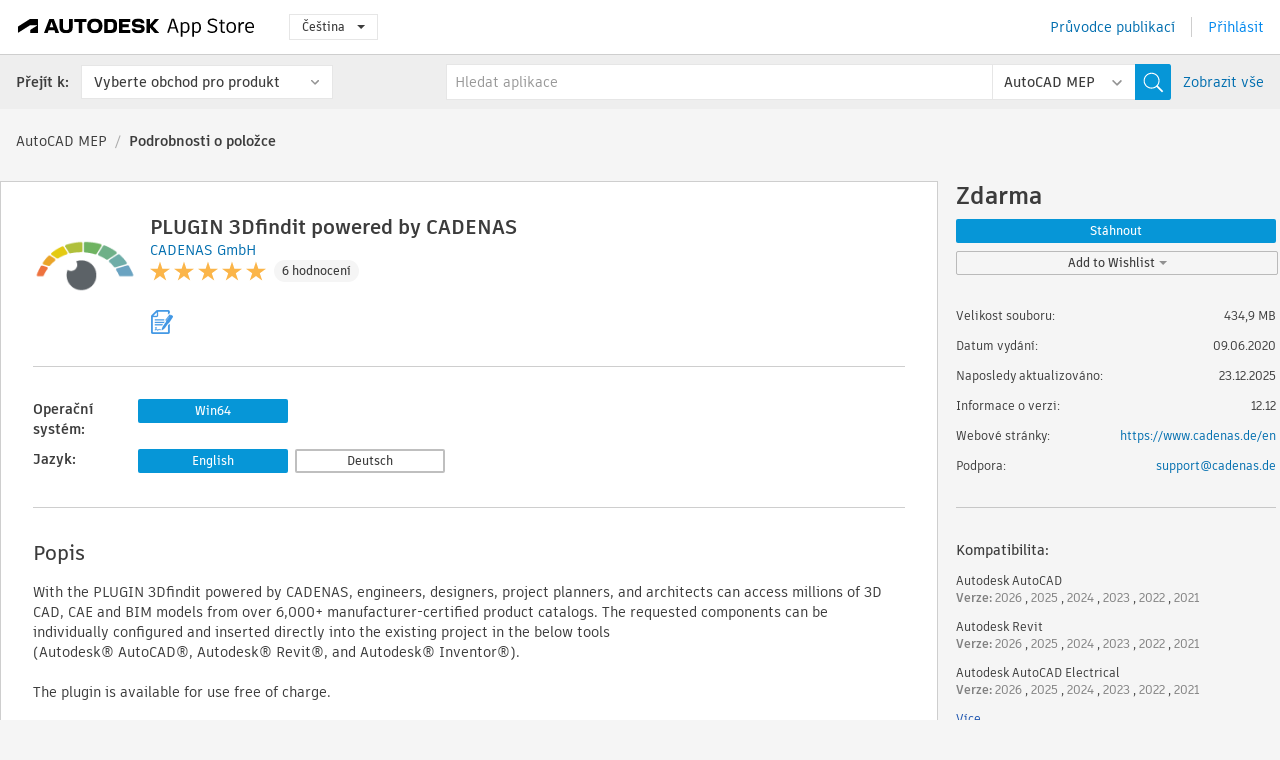

--- FILE ---
content_type: text/html; charset=utf-8
request_url: https://apps.autodesk.com/MEP/cs/Detail/Index?id=6281857717401730041&appLang=en&os=Win64
body_size: 19095
content:



<!DOCTYPE html>

<html lang="cs">
<head>
    <meta charset="utf-8">
    <meta http-equiv="X-UA-Compatible" content="IE=edge,chrome=1">

    <title>
    PLUGIN 3Dfindit powered by CADENAS | AutoCAD MEP | Autodesk App Store
</title>
    <meta name="description" content='
    With the PLUGIN 3Dfindit powered by CADENAS, engineers, designers, project planners and architects can access millions of 3D CAD, CAE and BIM models.
'>
    <meta name="keywords" content='
    Autodesk Application Store, Autodesk App Store, Autodesk Exchange Apps, aplikace Autodesk, software společnosti Autodesk, modul plug-in, moduly plug-in, modul plug-in, doplněk, doplňky, doplněk, Autodesk AutoCAD, Autodesk Revit, Autodesk AutoCAD Electrical, Autodesk Advance Steel, Autodesk AutoCAD Mechanical, Autodesk AutoCAD Architecture, Autodesk AutoCAD MEP, Autodesk® Civil 3D®, Autodesk Fusion, Autodesk Inventor, Autodesk Inventor Professional, Autodesk AutoCAD Map 3D, Autodesk AutoCAD Plant 3D,ACAD_E___Commercial Content, ACAD_E___Scheduling & Productivity, ACD___Estimating, ACD___Facility Management, ACD___Mechanical Design, ACD___Scheduling & Productivity, ADSTPR___Content, ADSTPR___Interoperability, AMECH___Building Design, AMECH___Building MEP, AMECH___Construction, AMECH___Electrical/Electronics, ARCH___Building MEP, ARCH___Civil, ARCH___Interior Design, ARCH___Scheduling & Productivity, MEP___Estimating, MEP___Facility Management, CIV3D___Catalogs, CIV3D___Scheduling & Productivity, FUSION___Data Management, FUSION___Interoperability, FUSION___Sustainability, INVNTOR___CAE, INVNTOR___General Utilities, INVNTOR___Interoperability, INVNTOR___Sustainability, MAP3D___Estimating, MAP3D___Scheduling & Productivity, PLNT3D___Catalogs & Specs, RVT___Architectural Design, RVT___Content, RVT___Interoperability, RVT___Scheduling & Productivity
'>

    <meta name="author" content="">
    <meta name="viewport" content="width=1032, minimum-scale=0.65, maximum-scale=1.0">



<script>
    var analytics_id;
    var subscription_category;

    var bannedCountry = false;



    var getUrl = window.location;
    var baseUrl = getUrl.protocol + "//" + getUrl.host;


    fetch(baseUrl + '/api/Utils/ValidateCountry', {
        method: 'POST',
        headers: {
            'Content-Type': 'text/plain',
            'X-Requested-With': 'XMLHttpRequest'
        }
    })
        .then(response => response.text())
        .then(data => {
            bannedCountry = data;

            if (bannedCountry === 'False') {

                fetch(baseUrl + '/api/Utils/GetAnalyticsId', {
                    method: 'POST',
                    headers: {
                        'Content-Type': 'text/plain',
                        'X-Requested-With': 'XMLHttpRequest'
                    }
                })
                    .then(response => response.text())
                    .then(data => {
                        analytics_id = data;
                    })
                    .catch(error => {
                        console.error('An error occurred:', error);
                    });




                fetch(baseUrl + '/api/Utils/GetSubscriptionCategory', {
                    method: 'POST',
                    headers: {
                        'Content-Type': 'text/plain',
                        'X-Requested-With': 'XMLHttpRequest'
                    }
                })
                    .then(response => response.text())
                    .then(data => {
                        subscription_category = data;

                        if (!('pendo' in window)) {
                            window.pendo = { _q: [] };
                            for (const func_name of ['initialize', 'identify', 'updateOptions', 'pageLoad', 'track']) {
                                pendo[func_name] = function () {
                                    if (func_name === 'initialize') {
                                        pendo._q.unshift([func_name, ...arguments])
                                    } else {
                                        pendo._q.push([func_name, ...arguments])
                                    }
                                }
                            }
                        }

                        const language = document.cookie.split("; ").find((row) => row.startsWith("appLanguage="))?.split("=")[1];

                        pendo.initialize({
                            visitor: {
                                id: analytics_id,
                                role: (subscription_category === null || subscription_category.trim() === "") ? 'anonymous' : subscription_category,
                                appLanguage: language || 'en'
                            },
                            excludeAllText: true,
                        })

                    })
                    .catch(error => {
                        console.error('An error occurred:', error);
                    });
            }

        })
        .catch(error => {
            console.error('An error occurred:', error);
        });


    

</script>
<script async type="text/javascript" src="//tags.tiqcdn.com/utag/autodesk/apps/prod/utag.js"></script>


                <link rel="alternate" hreflang="de" href="http://apps.autodesk.com/MEP/de/Detail/Index?id=6281857717401730041&amp;ln=en&amp;os=Win64" />
                <link rel="alternate" hreflang="en" href="http://apps.autodesk.com/MEP/en/Detail/Index?id=6281857717401730041&amp;ln=en&amp;os=Win64" />
                <link rel="alternate" hreflang="es" href="http://apps.autodesk.com/MEP/es/Detail/Index?id=6281857717401730041&amp;ln=en&amp;os=Win64" />
                <link rel="alternate" hreflang="fr" href="http://apps.autodesk.com/MEP/fr/Detail/Index?id=6281857717401730041&amp;ln=en&amp;os=Win64" />
                <link rel="alternate" hreflang="hu" href="http://apps.autodesk.com/MEP/hu/Detail/Index?id=6281857717401730041&amp;ln=en&amp;os=Win64" />
                <link rel="alternate" hreflang="it" href="http://apps.autodesk.com/MEP/it/Detail/Index?id=6281857717401730041&amp;ln=en&amp;os=Win64" />
                <link rel="alternate" hreflang="ja" href="http://apps.autodesk.com/MEP/ja/Detail/Index?id=6281857717401730041&amp;ln=en&amp;os=Win64" />
                <link rel="alternate" hreflang="ko" href="http://apps.autodesk.com/MEP/ko/Detail/Index?id=6281857717401730041&amp;ln=en&amp;os=Win64" />
                <link rel="alternate" hreflang="pl" href="http://apps.autodesk.com/MEP/pl/Detail/Index?id=6281857717401730041&amp;ln=en&amp;os=Win64" />
                <link rel="alternate" hreflang="pt" href="http://apps.autodesk.com/MEP/pt/Detail/Index?id=6281857717401730041&amp;ln=en&amp;os=Win64" />
                <link rel="alternate" hreflang="ru" href="http://apps.autodesk.com/MEP/ru/Detail/Index?id=6281857717401730041&amp;ln=en&amp;os=Win64" />
                <link rel="alternate" hreflang="zh-CN" href="http://apps.autodesk.com/MEP/zh-CN/Detail/Index?id=6281857717401730041&amp;ln=en&amp;os=Win64" />
                <link rel="alternate" hreflang="zh-TW" href="http://apps.autodesk.com/MEP/zh-TW/Detail/Index?id=6281857717401730041&amp;ln=en&amp;os=Win64" />

    <link rel="shortcut icon" href='https://s3.amazonaws.com/apps-build-content/appstore/1.0.0.157-PRODUCTION/Content/images/favicon.ico'>
        <link rel="stylesheet" href='https://s3.amazonaws.com/apps-build-content/appstore/1.0.0.157-PRODUCTION/Content/css/appstore-combined.min.css' />
    
    
    

</head>
<body>
    
    <div id="wrap" class="">
            <header id="header" class="header" role="navigation">
                <div class="header__navbar-container">
                    <div class="header__left-side --hide-from-pdf">
                        <div class="header__logo-wrapper">
                            <a class="header__logo-link" href="/cs" aria-label="Autodesk App Store" title="Autodesk App Store"></a>
                        </div>
                        <div class="header__language-wrapper --hide-from-pdf">

<div class="btn-group language-changer">
    <button type="button" class="btn btn-default dropdown-toggle" data-toggle="dropdown">
        Čeština
        <span class="caret"></span>
    </button>
    <ul class="dropdown-menu" role="menu">
            <li data-language="cs" class="hover">
                <a>Čeština</a>
            </li>
            <li data-language="de" class="lang-selectable">
                <a>Deutsch</a>
            </li>
            <li data-language="fr" class="lang-selectable">
                <a>Fran&#231;ais</a>
            </li>
            <li data-language="en" class="lang-selectable">
                <a>English</a>
            </li>
            <li data-language="es" class="lang-selectable">
                <a>Espa&#241;ol</a>
            </li>
            <li data-language="hu" class="lang-selectable">
                <a>Magyar</a>
            </li>
            <li data-language="it" class="lang-selectable">
                <a>Italiano</a>
            </li>
            <li data-language="ja" class="lang-selectable">
                <a>日本語</a>
            </li>
            <li data-language="ko" class="lang-selectable">
                <a>한국어</a>
            </li>
            <li data-language="pl" class="lang-selectable">
                <a>Polski</a>
            </li>
            <li data-language="pt" class="lang-selectable">
                <a>Portugu&#234;s</a>
            </li>
            <li data-language="ru" class="lang-selectable">
                <a>Русский</a>
            </li>
            <li data-language="zh-CN" class="lang-selectable">
                <a>简体中文</a>
            </li>
            <li data-language="zh-TW" class="lang-selectable">
                <a>繁體中文</a>
            </li>
    </ul>
    
</div>                        </div>
                    </div>

                    <div class="header__right-side --hide-from-pdf">


<div class="collapse navbar-collapse pull-right login-panel" id="bs-example-navbar-collapse-l">
    <ul class="nav navbar-nav navbar-right">
        <li>
            <a href="https://damassets.autodesk.net/content/dam/autodesk/www/pdfs/app-store-getting-started-guide.pdf" target="_blank">Průvodce publikac&#237;</a>
        </li>

            <!--<li>
                <nav class="user-panel">-->
                        <!--<a id="get_started_button" data-autostart="false" tabindex="0" role="button"
                              data-href='/Authentication/AuthenticationOauth2?returnUrl=%2Fiframe_return.htm%3Fgoto%3Dhttps%253a%252f%252fapps.autodesk.com%253a443%252fMEP%252fcs%252fDetail%252fIndex%253fid%253d6281857717401730041%2526appLang%253den%2526os%253dWin64&amp;isImmediate=false&amp;response_type=id_token&amp;response_mode=form_post&amp;client_id=bVmKFjCVzGk3Gp0A0c4VQd3TBNAbAYj2&amp;redirect_uri=http%3A%2F%2Fappstore-local.autodesk.com%3A1820%2FAuthentication%2FAuthenticationOauth2&amp;scope=openid&amp;nonce=12321321&amp;state=12321321&amp;prompt=login'>
                            Přihl&#225;sit
                        </a>-->
                <!--</nav>
            </li>-->
            <li>
                <nav class="user-panel">
                    <ul>


                        <a href="/Authentication/AuthenticationOauth2?returnUrl=%2Fiframe_return.htm%3Fgoto%3Dhttps%253a%252f%252fapps.autodesk.com%253a443%252fMEP%252fcs%252fDetail%252fIndex%253fid%253d6281857717401730041%2526appLang%253den%2526os%253dWin64&amp;isImmediate=false&amp;response_type=id_token&amp;response_mode=form_post&amp;client_id=bVmKFjCVzGk3Gp0A0c4VQd3TBNAbAYj2&amp;redirect_uri=http%3A%2F%2Fappstore-local.autodesk.com%3A1820%2FAuthentication%2FAuthenticationOauth2&amp;scope=openid&amp;nonce=12321321&amp;state=12321321">
                            Přihl&#225;sit
                        </a>

                    </ul>
                </nav>
            </li>
    </ul>
</div>                    </div>
                </div>
                    <div class="navbar navbar-toolbar">
                        <div class="navbar-toolbar__left-side">
                            <div class="navbar__dropdown-label-wrapper">
                                <span class="navbar__dropdown-label">Přej&#237;t k:</span>
                            </div>
                            <div class="navbar__dropdown-wrapper">
                                <div class="btn-group">
                                    <button type="button" class="btn btn-default dropdown-toggle dropdown-toggle--toolbar" data-toggle="dropdown">
                                        Vyberte obchod pro produkt
                                    </button>
                                    <ul class="dropdown-menu dropdown-menu-store" currentstore="MEP" role="menu">
                                            <li data-submenu-id="submenu-ACD">
                                                <a class="first-a" ga-storeid="Detail--ACD" href="/ACD/cs/Home/Index">
                                                    AutoCAD
                                                </a>
                                            </li>
                                            <li data-submenu-id="submenu-RVT">
                                                <a class="first-a" ga-storeid="Detail--RVT" href="/RVT/cs/Home/Index">
                                                    Revit
                                                </a>
                                            </li>
                                            <li data-submenu-id="submenu-BIM360">
                                                <a class="first-a" ga-storeid="Detail--BIM360" href="/BIM360/cs/Home/Index">
                                                    ACC &amp; BIM360
                                                </a>
                                            </li>
                                            <li data-submenu-id="submenu-FORMIT">
                                                <a class="first-a" ga-storeid="Detail--FORMIT" href="/FORMIT/cs/Home/Index">
                                                    FormIt
                                                </a>
                                            </li>
                                            <li data-submenu-id="submenu-SPCMKR">
                                                <a class="first-a" ga-storeid="Detail--SPCMKR" href="/SPCMKR/cs/Home/Index">
                                                    Forma
                                                </a>
                                            </li>
                                            <li data-submenu-id="submenu-INVNTOR">
                                                <a class="first-a" ga-storeid="Detail--INVNTOR" href="/INVNTOR/cs/Home/Index">
                                                    Inventor
                                                </a>
                                            </li>
                                            <li data-submenu-id="submenu-FUSION">
                                                <a class="first-a" ga-storeid="Detail--FUSION" href="/FUSION/cs/Home/Index">
                                                    Fusion
                                                </a>
                                            </li>
                                            <li data-submenu-id="submenu-3DSMAX">
                                                <a class="first-a" ga-storeid="Detail--3DSMAX" href="/3DSMAX/cs/Home/Index">
                                                    3ds Max
                                                </a>
                                            </li>
                                            <li data-submenu-id="submenu-MAYA">
                                                <a class="first-a" ga-storeid="Detail--MAYA" href="/MAYA/cs/Home/Index">
                                                    Maya
                                                </a>
                                            </li>
                                            <li data-submenu-id="submenu-RSA">
                                                <a class="first-a" ga-storeid="Detail--RSA" href="/RSA/cs/Home/Index">
                                                    Robot Structural Analysis
                                                </a>
                                            </li>
                                            <li data-submenu-id="submenu-ADSTPR">
                                                <a class="first-a" ga-storeid="Detail--ADSTPR" href="/ADSTPR/cs/Home/Index">
                                                    Autodesk Advance Steel
                                                </a>
                                            </li>
                                            <li data-submenu-id="submenu-ARCH">
                                                <a class="first-a" ga-storeid="Detail--ARCH" href="/ARCH/cs/Home/Index">
                                                    AutoCAD Architecture
                                                </a>
                                            </li>
                                            <li data-submenu-id="submenu-CIV3D">
                                                <a class="first-a" ga-storeid="Detail--CIV3D" href="/CIV3D/cs/Home/Index">
                                                    Autodesk Civil 3D
                                                </a>
                                            </li>
                                            <li data-submenu-id="submenu-MEP">
                                                <a class="first-a" ga-storeid="Detail--MEP" href="/MEP/cs/Home/Index">
                                                    AutoCAD MEP
                                                </a>
                                            </li>
                                            <li data-submenu-id="submenu-AMECH">
                                                <a class="first-a" ga-storeid="Detail--AMECH" href="/AMECH/cs/Home/Index">
                                                    AutoCAD Mechanical
                                                </a>
                                            </li>
                                            <li data-submenu-id="submenu-MAP3D">
                                                <a class="first-a" ga-storeid="Detail--MAP3D" href="/MAP3D/cs/Home/Index">
                                                    AutoCAD Map 3D
                                                </a>
                                            </li>
                                            <li data-submenu-id="submenu-ACAD_E">
                                                <a class="first-a" ga-storeid="Detail--ACAD_E" href="/ACAD_E/cs/Home/Index">
                                                    AutoCAD Electrical
                                                </a>
                                            </li>
                                            <li data-submenu-id="submenu-PLNT3D">
                                                <a class="first-a" ga-storeid="Detail--PLNT3D" href="/PLNT3D/cs/Home/Index">
                                                    AutoCAD Plant 3D
                                                </a>
                                            </li>
                                            <li data-submenu-id="submenu-ALIAS">
                                                <a class="first-a" ga-storeid="Detail--ALIAS" href="/ALIAS/cs/Home/Index">
                                                    Alias
                                                </a>
                                            </li>
                                            <li data-submenu-id="submenu-NAVIS">
                                                <a class="first-a" ga-storeid="Detail--NAVIS" href="/NAVIS/cs/Home/Index">
                                                    Navisworks
                                                </a>
                                            </li>
                                            <li data-submenu-id="submenu-VLTC">
                                                <a class="first-a" ga-storeid="Detail--VLTC" href="/VLTC/cs/Home/Index">
                                                    Vault
                                                </a>
                                            </li>
                                            <li data-submenu-id="submenu-SCFD">
                                                <a class="first-a" ga-storeid="Detail--SCFD" href="/SCFD/cs/Home/Index">
                                                    Simulation
                                                </a>
                                            </li>
                                    </ul>
                                </div>
                            </div>
                        </div>
                        <div class="navbar-toolbar__right-side">
                            <div id="search-plugin" class="pull-right detail-search-suggestion">


<div class="search-type-area">
    <label id="search-apps-placeholder-hint" hidden="hidden">Hledat aplikace</label>
    <label id="search-publishers-placeholder-hint" hidden="hidden">Hledat vydavatele</label>

        <span class="search-type search-type-hightlighted" id="search-apps">Aplikace</span>
        <span class="search-type search-type-unhightlighted" id="search-publishers">Vydavatel&#233;</span>
</div>

<div class="search-form-wrapper">
    <form id="search-form" class="normal-search Detail" name="search-form" action="/MEP/cs/List/Search" method="get">
        <input type="hidden" name="isAppSearch" value="True" />
        <div id="search">
            <div class="search-wrapper">
                <div class="search-form-content">
                    <div class="nav-right">
                        <div class="nav-search-scope">
                            <div class="nav-search-facade" data-value="search-alias=aps">
                                AutoCAD<span class="caret"></span>
                            </div>
                            <select name="searchboxstore" id="search-box-store-selector" class="search-box-store-selector">
                                        <option value="All" >Všechny aplikace</option>
                                        <option value="ACD" >AutoCAD</option>
                                        <option value="RVT" >Revit</option>
                                        <option value="BIM360" >ACC &amp; BIM360</option>
                                        <option value="FORMIT" >FormIt</option>
                                        <option value="SPCMKR" >Forma</option>
                                        <option value="INVNTOR" >Inventor</option>
                                        <option value="FUSION" >Fusion</option>
                                        <option value="3DSMAX" >3ds Max</option>
                                        <option value="MAYA" >Maya</option>
                                        <option value="RSA" >Robot Structural Analysis</option>
                                        <option value="ADSTPR" >Autodesk Advance Steel</option>
                                        <option value="ARCH" >AutoCAD Architecture</option>
                                        <option value="CIV3D" >Autodesk Civil 3D</option>
                                        <option value="MEP" selected=&quot;selected&quot;>AutoCAD MEP</option>
                                        <option value="AMECH" >AutoCAD Mechanical</option>
                                        <option value="MAP3D" >AutoCAD Map 3D</option>
                                        <option value="ACAD_E" >AutoCAD Electrical</option>
                                        <option value="PLNT3D" >AutoCAD Plant 3D</option>
                                        <option value="ALIAS" >Alias</option>
                                        <option value="NAVIS" >Navisworks</option>
                                        <option value="VLTC" >Vault</option>
                                        <option value="SCFD" >Simulation</option>
                            </select>
                        </div>
                        <div class="nav-search-submit">
                            <button class="search-form-submit nav-input" type="submit"></button>
                        </div>


                        <input id="facet" name="facet" type="hidden" value="" />
                        <input id="collection" name="collection" type="hidden" value="" />
                        <input id="sort" name="sort" type="hidden" value="" />
                    </div><!-- nav-right -->
                    <div class="nav-fill">
                        <div class="nav-search-field">
                            <input autocomplete="off" class="search-form-keyword" data-query="" id="query-term" name="query" placeholder="Hledat aplikace" size="45" type="text" value="" />
                            <input type="hidden" id="for-cache-search-str">
                            <ul id="search-suggestions-box" class="search-suggestions-box-ul" hidden="hidden"></ul>
                        </div>
                    </div>
                </div>
            </div>
        </div>
    </form>

        <div class="show-all-wrapper">
            <span class="show_all">Zobrazit vše</span>
        </div>
</div>
                            </div>
                        </div>
                    </div>
            </header>

        

    <!-- neck -->
    <div id="neck">
        <div class="neck-content">
            <div class="breadcrumb">
                                <a href="https://apps.autodesk.com/MEP/cs/Home/Index">AutoCAD MEP</a>
                            <span class="breadcrumb-divider">/</span>
                            <span class="last">Podrobnosti o položce</span>
            </div>
        </div>
    </div>
    <!-- end neck -->



            <link rel="stylesheet" href='https://s3.amazonaws.com/apps-build-content/appstore/1.0.0.157-PRODUCTION/Content/css/lib/fs.stepper.css' />





<style>
    .button {
        background-color: #4CAF50; /* Green */
        border: none;
        color: white;
        padding: 15px 32px;
        text-align: center;
        text-decoration: none;
        display: inline-block;
        font-size: 16px;
        margin: 4px 2px;
        cursor: pointer;
    }

    .button1 {
        border-radius: 2px;
    }

    .button2 {
        border-radius: 4px;
    }

    .button3 {
        border-radius: 8px;
    }

    .button4 {
        border-radius: 12px;
    }

    .button5 {
        border-radius: 50%;
    }
</style>
<div id="modal_blocks" style="display:none">
    <fieldset>
        <div class="container">
            <div class="row">
                <div class="col-xs-12">

                    <div class="modal fade" tabindex="-1" id="loginModal"
                         data-keyboard="false" data-backdrop="static" style=" width: 339px; height: 393px;">
                        <div class="main">
                            <h3 class="title" style="font-weight: 100; font-size: 28px; margin-bottom: 48px; border-bottom: 1px solid black; padding: 20px 0px 19px 56px;">
                                Unavailable<button style=" font-size: 54px; margin-right: 32px; padding: 10px 21px 7px 3px; font-weight: 100;" type="button" class="close" data-dismiss="modal">
                                    ×
                                </button>
                            </h3>

                            <div class="message" style="font-size: 23px; font-weight: 100; padding: 17px 26px 41px 55px; ">
                                <h4 style="font-weight: 100;">This product is not currently available in your region.</h4>
                            </div>
                        </div>
                    </div>

                </div>
            </div>
        </div>
    </fieldset>
</div>

<!-- main -->
<div id="main" class="detail-page clearfix detail-main">
    <!-- quicklinks end -->
    <div id="content">
        <div id="content-wrapper">
            <div class="app-details" id="detail">
                <div style="display:none !important;" class="id_ox"></div>
                <div style="display:none !important;" class="Email_ox"></div>
                <div style="display:none !important;" class="Name_ox"></div>
                <div class="app-details__info">
                    <div class="app-details__image-wrapper">
                        <img class="app-details__image" src="https://autodesk-exchange-apps-v-1-5-staging.s3.amazonaws.com/data/content/files/images/BTP3NJJ8Y2Z6/6281857717401730041/resized_efae3a9f-4f27-4d3d-8b5a-a8811dd44655_.png?AWSAccessKeyId=AKIAWQAA5ADROJBNX5E4&amp;Expires=1769441914&amp;response-content-disposition=inline&amp;response-content-type=image%2Fpng&amp;Signature=Pc%2BBAvxXVDbZgmvn1fUK7mnQj4w%3D" alt="PLUGIN 3Dfindit powered by CADENAS" />
                    </div>
                    <div class="app-details__app-info" id="detail-info">
                        <div class="app-details__app-info-top">
                            <div class="app-details__title-wrapper">
                                <h1 class="app-details__title" id="detail-title" title="PLUGIN 3Dfindit powered by CADENAS">PLUGIN 3Dfindit powered by CADENAS</h1>

                            </div>
                            <div class="app-details__publisher-link-wrapper">
                                <a class="app-details__publisher-link" href="/cs/Publisher/PublisherHomepage?ID=BTP3NJJ8Y2Z6" target="_blank">
                                    <span class="seller">CADENAS GmbH</span>
                                </a>
                            </div>
                            <div class="app-details__rating-wrapper" id="detail-rating">
<input id="rating" name="rating" type="hidden" value="4,67" />
<div class="card__rating card__rating--small">
  <div class="star-rating-control">
          <div class="star-on star-rating"></div>
          <div class="star-on star-rating"></div>
          <div class="star-on star-rating"></div>
          <div class="star-on star-rating"></div>
          <div class="star-on star-rating"></div>
  </div>
</div>                                <a class="app-details__rating-link" href="#reviews">
                                    <span class="app-details__reviews-count reviews-count">6 hodnocen&#237;</span>
                                </a>
                            </div>
                        </div>

                        <div class="app-details__app-info-bottom">
                            <div class="app-details__icons-wrapper icons-cont">
                                <div class="badge-div">


<div class="product-badge-div-placeholder">


<div class="badge-hover-stub">
        <img class="subscriptionBadge big-subscriptionbadge" src="../../../Content/images/Digital_Signature_24.png" alt=""/>
    <div class="badge-popup-div big-badge-popup-offset">
        <img class="badge-popup-header-img" src="https://s3.amazonaws.com/apps-build-content/appstore/1.0.0.157-PRODUCTION/Content/images/icons/popupheader.png" alt="">
        <div class="badge-popup-content-div badge-popup-certification-content-div">
            <p>
Digitally signed app            </p>
        </div>
    </div>
</div></div>


<div class="s-price-cont s-price-cont-hidden">

        <span class="price">Zdarma</span>
</div>                                </div>
                                
                            </div>
                        </div>
                    </div>
                </div>

                <div id="extra" class="app-details__extras" data-basicurl="https://apps.autodesk.com/MEP/cs/Detail/Index?id=">
                    <div class="app-details__versions-wrapper">
                            <div class="app-details__versions detail-versions-cont">
                                <div class="detail-version-cat">Operačn&#237; syst&#233;m:</div>
                                <div class="detail-versions">
                                                <button class="flat-button flat-button-normal flat-button-slim app-os-default-btn" data-os="Win64">Win64</button>
                                </div>
                            </div>

                        <div class="app-details__versions detail-versions-cont">
                            <div class="detail-version-cat">Jazyk:</div>
                            <div class="detail-versions">
                                                <button class="flat-button flat-button-normal flat-button-slim app-lang-default-btn" data-lang="en" data-os="Win64">English</button>
                                                <button class="flat-button flat-button-slim app-os-lang-btn" data-id="6281857717401730041" data-lang="de" data-os="Win64">Deutsch</button>
                            </div>
                        </div>
                    </div>

                    <div class="app-details__app-description">
                        <h2>Popis</h2>
                        <div class="description">
                            <p><span lang="DE">With the PLUGIN 3Dfindit powered by CADENAS, engineers, designers, project planners, and architects can access millions of 3D CAD, CAE and BIM models from over 6,000+ manufacturer-certified product catalogs. The requested components can be individually configured and inserted directly into the existing project in the below tools (</span>Autodesk&reg;&nbsp;AutoCAD&reg;,&nbsp;Autodesk&reg;&nbsp;Revit&reg;, and&nbsp;Autodesk&reg;&nbsp;Inventor&reg;).</p>
<p><span lang="DE">&nbsp;</span></p>
<p><span lang="DE">The plugin is available for use free of charge.</span></p>
<p><span lang="DE">&nbsp;</span></p>
<p><span lang="DE">With the latest updates from the manufacturers in cooperation with CADENAS, the objects are always up to date. This saves time-consuming research on current product information, leaving more time for creative work.</span></p>
<p><span lang="DE">&nbsp;</span></p>
<ul>
<li><!--[if !supportLists]--><span lang="DE">3D &amp; 2D manufacturer-certified objects directly in AutoCAD, Revit, and Inventor formats</span></li>
<li><!--[if !supportLists]--><span lang="DE">Over 6,000+ manufacturers available</span></li>
<li><!--[if !supportLists]--><span lang="DE">Intelligent models with complex metadata for architecture, structural engineering, and </span><span lang="DE">BSE</span></li>
<li><!--[if !supportLists]--><span lang="DE">The built-in product configurator simplifies the selection process and prevents incorrect combinations</span></li>
<li><!--[if !supportLists]--><span lang="DE">All CAD models are available free of charge</span></li>
</ul>
<p><span lang="DE">&nbsp;</span></p>
<p><span lang="DE"><strong>Note</strong>: This app uses a custom installer (and not the standard App Store installer).</span></p>
                        </div>

                            <div class="description">
                                <a class="helpdoc" target="_blank" href="https://apps.autodesk.com/MEP/en/Detail/HelpDoc?appId=6281857717401730041&amp;appLang=en&amp;os=Win64">Přeč&#237;st si dokument n&#225;povědy</a>
                            </div>
                    </div>

                    <div class="app-details__app-about-version">
                            <h2>Informace o t&#233;to verzi</h2>
                            <div class="description">
                                <div class="version-title">Verze 12.12, 23.12.2025</div>
                                <div style="margin-top: 10px; white-space: pre-wrap;">Updated Release.</div>
                            </div>

                            <hr />
                            <div>
                                <a class="privacy-policy" target="_blank" href="https://b2b.partcommunity.com/community/help/privacy">Z&#225;sady ochrany osobn&#237;ch &#250;dajů vydavatele</a>
                            </div>
                            <hr />
                    </div>
                </div>


<div id="screenshots">
        <h2 class="title">Sn&#237;mky obrazovky a videa</h2>
        <div class="preview-container">
            <div class="preview-prev" style="display: none;"></div>
            <div class="preview-next" style=""></div>
            <div class="preview-overlay">
                <div class="center-icon"></div>
            </div>
            <img id="image-viewer"/>
            <iframe id="video-viewer" scrolling="no" style="display:none;height:508px;" frameborder="0" allowfullscreen webkitallowfullscreen></iframe>
        </div>
        <div class="text-container">
            <span class="title"></span>
            <br/>
            <span class="description"></span>
        </div>
        <ul id="mycarousel" class="jcarousel-skin-tango">
            <li>
			    <div class="img-container">
                        <a href="https://autodesk-exchange-apps-v-1-5-staging.s3.amazonaws.com/data/content/files/images/BTP3NJJ8Y2Z6/6281857717401730041/original_d0b29d47-8476-4a8b-8ef5-5e12f6ce1910_.png?AWSAccessKeyId=AKIAWQAA5ADROJBNX5E4&amp;Expires=1769385232&amp;response-content-disposition=inline&amp;response-content-type=image%2Fpng&amp;Signature=wAfMm1VfOCzX3OA3B1S0as5NCsM%3D" data-title="" data-type="image" data-desc="Fusion 360">
                            <img src="https://autodesk-exchange-apps-v-1-5-staging.s3.amazonaws.com/data/content/files/images/BTP3NJJ8Y2Z6/6281857717401730041/original_d0b29d47-8476-4a8b-8ef5-5e12f6ce1910_.png?AWSAccessKeyId=AKIAWQAA5ADROJBNX5E4&amp;Expires=1769385232&amp;response-content-disposition=inline&amp;response-content-type=image%2Fpng&amp;Signature=wAfMm1VfOCzX3OA3B1S0as5NCsM%3D" alt="" />
                        </a>
			    </div>
		    </li>
            <li>
			    <div class="img-container">
                        <a href="https://autodesk-exchange-apps-v-1-5-staging.s3.amazonaws.com/data/content/files/images/BTP3NJJ8Y2Z6/6281857717401730041/original_68f61ce4-26e5-41ce-8925-8fec2e3c972e_.png?AWSAccessKeyId=AKIAWQAA5ADROJBNX5E4&amp;Expires=1769213490&amp;response-content-disposition=inline&amp;response-content-type=image%2Fpng&amp;Signature=hBQ9W88sF8QDVLHQyMluSnFIHog%3D" data-title="" data-type="image" data-desc="Autocad">
                            <img src="https://autodesk-exchange-apps-v-1-5-staging.s3.amazonaws.com/data/content/files/images/BTP3NJJ8Y2Z6/6281857717401730041/original_68f61ce4-26e5-41ce-8925-8fec2e3c972e_.png?AWSAccessKeyId=AKIAWQAA5ADROJBNX5E4&amp;Expires=1769213490&amp;response-content-disposition=inline&amp;response-content-type=image%2Fpng&amp;Signature=hBQ9W88sF8QDVLHQyMluSnFIHog%3D" alt="" />
                        </a>
			    </div>
		    </li>
            <li>
			    <div class="img-container">
                        <a href="https://autodesk-exchange-apps-v-1-5-staging.s3.amazonaws.com/data/content/files/images/BTP3NJJ8Y2Z6/6281857717401730041/original_c744536a-210d-498d-b6d9-eadfd2f6d0fb_.png?AWSAccessKeyId=AKIAWQAA5ADROJBNX5E4&amp;Expires=1769274270&amp;response-content-disposition=inline&amp;response-content-type=image%2Fpng&amp;Signature=YQ4trtzIPgTth45%2B2jeAXqYIil4%3D" data-title="" data-type="image" data-desc="Revit">
                            <img src="https://autodesk-exchange-apps-v-1-5-staging.s3.amazonaws.com/data/content/files/images/BTP3NJJ8Y2Z6/6281857717401730041/original_c744536a-210d-498d-b6d9-eadfd2f6d0fb_.png?AWSAccessKeyId=AKIAWQAA5ADROJBNX5E4&amp;Expires=1769274270&amp;response-content-disposition=inline&amp;response-content-type=image%2Fpng&amp;Signature=YQ4trtzIPgTth45%2B2jeAXqYIil4%3D" alt="" />
                        </a>
			    </div>
		    </li>
            <li>
			    <div class="img-container">
                        <a href="https://autodesk-exchange-apps-v-1-5-staging.s3.amazonaws.com/data/content/files/images/BTP3NJJ8Y2Z6/6281857717401730041/original_0e2ec780-e962-4899-9ff5-e10c76391a63_.png?AWSAccessKeyId=AKIAWQAA5ADROJBNX5E4&amp;Expires=1769213490&amp;response-content-disposition=inline&amp;response-content-type=image%2Fpng&amp;Signature=3P8OLzfoRh8O757yyUMj6p94F%2FI%3D" data-title="" data-type="image" data-desc="Inventor">
                            <img src="https://autodesk-exchange-apps-v-1-5-staging.s3.amazonaws.com/data/content/files/images/BTP3NJJ8Y2Z6/6281857717401730041/original_0e2ec780-e962-4899-9ff5-e10c76391a63_.png?AWSAccessKeyId=AKIAWQAA5ADROJBNX5E4&amp;Expires=1769213490&amp;response-content-disposition=inline&amp;response-content-type=image%2Fpng&amp;Signature=3P8OLzfoRh8O757yyUMj6p94F%2FI%3D" alt="" />
                        </a>
			    </div>
		    </li>
	    </ul>
        
</div>
            </div>

<div id="reviews">
  <h2>Hodnocen&#237; z&#225;kazn&#237;ků</h2>
        <div class="reviews-stars">
<input id="rating" name="rating" type="hidden" value="4,67" />
<div class="card__rating card__rating--small">
  <div class="star-rating-control">
          <div class="star-on star-rating"></div>
          <div class="star-on star-rating"></div>
          <div class="star-on star-rating"></div>
          <div class="star-on star-rating"></div>
          <div class="star-on star-rating"></div>
  </div>
</div>            <div class="reviews-stars__reviews-count reviews-count">6 hodnocen&#237;</div>
        </div>
        <div class="reviews-info">
                <span class="comment signin_linkOauth2" data-href='/Authentication/AuthenticationOauth2?returnUrl=%2Fiframe_return.htm%3Fgoto%3D%252fMEP%252fcs%252fDetail%252fIndex%253fid%253d6281857717401730041%2526appLang%253den%2526os%253dWin64&amp;isImmediate=false'>
                    přihl&#225;sit se a napsat hodnocen&#237;
                </span>
                <a class="get-tech-help" href="mailto:support@cadenas.de">Z&#237;skat technickou pomoc</a>
        </div>

  <div id="comments">
    <div id="comments-container">
        <ul id="comments-list">
                <li class="comment-item">
                    <div class="comment-rate">
<input id="rating" name="rating" type="hidden" value="5" />
<div class="card__rating card__rating--small">
  <div class="star-rating-control">
          <div class="star-on star-rating"></div>
          <div class="star-on star-rating"></div>
          <div class="star-on star-rating"></div>
          <div class="star-on star-rating"></div>
          <div class="star-on star-rating"></div>
  </div>
</div>                            <span class="comment-subject" id="4615618480573233886">Default save folder</span>
                    </div>
                    <div class="comment-info">
                        <div class="comment-info__wrapper">
                            <span class="comment-name">Zoran Godar | </span>
                            <span class="comment-date">&#250;nora 11, 2025</span>
                                <span class="veirified-download">Ověřen&#233; stažen&#237;</span>
                                <a class="whats-verified-download" data-href="/cs/Public/WhatsVerifiedDownload">(Co je to?)</a>
                        </div>
                        
                        <div class="comment-description">
                            <p><p>Hello</p>
<p>I find this tool very usefull.</p>
<p>I want to change the default save folder for the parts that I put in an assembly.</p>
<p>By default is&nbsp;C:\ProgramData\Plugin 3Dfindit\pool\inventor, I want to get a prompt every time when the new part needs to be saved.</p></p>
                        </div>
                    </div>
                    <div class="write-a-comment">
                        <span class="write-comment-link comment-action signin_linkOauth2 iframe"
                              data-href="/Authentication/AuthenticationOauth2?returnUrl=%2Fiframe_return.htm%3Fgoto%3Dhttp%3A%2F%2Fapps.autodesk.com%2FMEP%2Fcs%2FDetail%2FIndex%3Fid%3D6281857717401730041%26appLang%3Den%26os%3DWin64&amp;isImmediate=false">
                            Odpovědět
                        </span>
                        <form class="sub-comment-form sub-comment-form-hidden" method="post" action="/cs/Comment/DoComment">
                            <input id="commentId" name="commentId" type="hidden" value="" />
                            <input id="appId" name="appId" type="hidden" value="6281857717401730041" />
                            <input id="appName" name="appName" type="hidden" value="PLUGIN 3Dfindit powered by CADENAS" />
                            <input id="title" name="title" type="hidden" value="" />
                            <input id="repliedid" name="repliedid" type="hidden" value="4615618480573233886" />
                            <input id="description" name="description" type="hidden" value="" />
                            <input id="appPublisherId" name="appPublisherId" type="hidden" value="BTP3NJJ8Y2Z6" />
                            <input id="storeId" name="storeId" type="hidden" value="MEP" />
                            <input id="appLang" name="appLang" type="hidden" value="en" />

                            <textarea rows="5" cols="104" name="CommentByUser" class="sub-comment-textarea"></textarea>
                            <div class="textarea-submit-buttons-wrapper">
                                <input type="button" class="write-a-comment-cancel fresh-button fresh-button--secondary" value="Storno" />
                                <input class="write-comment-form-submit fresh-button fresh-button--primary" type="button" value="Odeslat" />
                            </div>
                        </form>
                    </div>
                    <div class="add-sub-comments">
                        <div class="all-sub-comments">
                                    <div class="sub-comment-entity">
                                        <div class="sub-comment" data-cId="3478162294952279078">
                                            <div class="sub-comment-title">
                                                <span class="comment-name" id="3478162294952279078">CADENAS GmbH</span>
                                                    <span class="app-publisher">(Vydavatel)</span>
                                                | <span class="comment-date">dubna 28, 2025</span>
                                            </div>
                                            <div class="sub-comment-description sub-comment-description-normal">
                                                    <p>Hi, &#13;&#10;&#13;&#10;run &quot;C:\Program Files\Plugin 3Dfindit\bin\x86\64\padmin.exe&quot;. This is the general configuration tool. Look in the CADENAS_SETUP folder for ifadeskinv.cfg. The entry &quot;poolpath&quot; will control the output location</p>
                                            </div>
                                        </div>
                                        <form method="post" class="edit-a-comment-form edit-a-comment-form-hidden" 
                                              action="/cs/Comment/DoComment">
                                            <input id="commentId" name="commentId" type="hidden" value="3478162294952279078" />
                                            <input id="appId" name="appId" type="hidden" value="6281857717401730041" />
                                            <input id="appName" name="appName" type="hidden" value="PLUGIN 3Dfindit powered by CADENAS" />
                                            <input id="title" name="title" type="hidden" value="" />
                                            <input id="repliedId" name="repliedId" type="hidden" value="4615618480573233886" />
                                            <input id="description" name="description" type="hidden" value="" />
                                            <input id="appPublisherId" name="appPublisherId" type="hidden" value="BTP3NJJ8Y2Z6" />
                                            <input id="storeId" name="storeId" type="hidden" value="MEP" />
                                            <input id="appLang" name="appLang" type="hidden" value="en" />

                                            <textarea name="CommentByUser" rows="5" cols="96">Hi, &amp;#13;&amp;#10;&amp;#13;&amp;#10;run &amp;quot;C:\Program Files\Plugin 3Dfindit\bin\x86\64\padmin.exe&amp;quot;. This is the general configuration tool. Look in the CADENAS_SETUP folder for ifadeskinv.cfg. The entry &amp;quot;poolpath&amp;quot; will control the output location</textarea>
                                            <div class="textarea-submit-buttons-wrapper">
                                                <input class="edit-comment-form-submit" type="button" value="Odeslat"/>
                                                <input type="button" value="Storno" class="edit-a-comment-cancel"/>
                                            </div>
                                        </form>
                                    </div>
                        </div>
                        
                    </div>
                </li>
                    <hr/>
                <li class="comment-item">
                    <div class="comment-rate">
<input id="rating" name="rating" type="hidden" value="3" />
<div class="card__rating card__rating--small">
  <div class="star-rating-control">
          <div class="star-on star-rating"></div>
          <div class="star-on star-rating"></div>
          <div class="star-on star-rating"></div>
          <div class="star-off star-rating"></div>
          <div class="star-off star-rating"></div>
  </div>
</div>                            <span class="comment-subject" id="8807128781367756730">cant get model</span>
                    </div>
                    <div class="comment-info">
                        <div class="comment-info__wrapper">
                            <span class="comment-name">Mechanical Three | </span>
                            <span class="comment-date">&#250;nora 04, 2025</span>
                                <span class="veirified-download">Ověřen&#233; stažen&#237;</span>
                                <a class="whats-verified-download" data-href="/cs/Public/WhatsVerifiedDownload">(Co je to?)</a>
                        </div>
                        
                        <div class="comment-description">
                            <p><p>I installed properly in my fusion and i follwed the steps to get cad model</p>
<p>after, the noyification comes as that your model was exported sucessfully, but i didnt get the model</p></p>
                        </div>
                    </div>
                    <div class="write-a-comment">
                        <span class="write-comment-link comment-action signin_linkOauth2 iframe"
                              data-href="/Authentication/AuthenticationOauth2?returnUrl=%2Fiframe_return.htm%3Fgoto%3Dhttp%3A%2F%2Fapps.autodesk.com%2FMEP%2Fcs%2FDetail%2FIndex%3Fid%3D6281857717401730041%26appLang%3Den%26os%3DWin64&amp;isImmediate=false">
                            Odpovědět
                        </span>
                        <form class="sub-comment-form sub-comment-form-hidden" method="post" action="/cs/Comment/DoComment">
                            <input id="commentId" name="commentId" type="hidden" value="" />
                            <input id="appId" name="appId" type="hidden" value="6281857717401730041" />
                            <input id="appName" name="appName" type="hidden" value="PLUGIN 3Dfindit powered by CADENAS" />
                            <input id="title" name="title" type="hidden" value="" />
                            <input id="repliedid" name="repliedid" type="hidden" value="8807128781367756730" />
                            <input id="description" name="description" type="hidden" value="" />
                            <input id="appPublisherId" name="appPublisherId" type="hidden" value="BTP3NJJ8Y2Z6" />
                            <input id="storeId" name="storeId" type="hidden" value="MEP" />
                            <input id="appLang" name="appLang" type="hidden" value="en" />

                            <textarea rows="5" cols="104" name="CommentByUser" class="sub-comment-textarea"></textarea>
                            <div class="textarea-submit-buttons-wrapper">
                                <input type="button" class="write-a-comment-cancel fresh-button fresh-button--secondary" value="Storno" />
                                <input class="write-comment-form-submit fresh-button fresh-button--primary" type="button" value="Odeslat" />
                            </div>
                        </form>
                    </div>
                    <div class="add-sub-comments">
                        <div class="all-sub-comments">
                                    <div class="sub-comment-entity">
                                        <div class="sub-comment" data-cId="6652250448162342938">
                                            <div class="sub-comment-title">
                                                <span class="comment-name" id="6652250448162342938">CADENAS GmbH</span>
                                                    <span class="app-publisher">(Vydavatel)</span>
                                                | <span class="comment-date">března 17, 2025</span>
                                            </div>
                                            <div class="sub-comment-description sub-comment-description-normal">
                                                    <p>Hello, please try latest release or contact our support with this link&#13;&#10;&#13;&#10;<a target="_blank" href="https://3dfindit.freshdesk.com/de/support/tickets/new">https://3dfindit.freshdesk.com/de/support/tickets/new</a></p>
                                            </div>
                                        </div>
                                        <form method="post" class="edit-a-comment-form edit-a-comment-form-hidden" 
                                              action="/cs/Comment/DoComment">
                                            <input id="commentId" name="commentId" type="hidden" value="6652250448162342938" />
                                            <input id="appId" name="appId" type="hidden" value="6281857717401730041" />
                                            <input id="appName" name="appName" type="hidden" value="PLUGIN 3Dfindit powered by CADENAS" />
                                            <input id="title" name="title" type="hidden" value="" />
                                            <input id="repliedId" name="repliedId" type="hidden" value="8807128781367756730" />
                                            <input id="description" name="description" type="hidden" value="" />
                                            <input id="appPublisherId" name="appPublisherId" type="hidden" value="BTP3NJJ8Y2Z6" />
                                            <input id="storeId" name="storeId" type="hidden" value="MEP" />
                                            <input id="appLang" name="appLang" type="hidden" value="en" />

                                            <textarea name="CommentByUser" rows="5" cols="96">Hello, please try latest release or contact our support with this link&amp;#13;&amp;#10;&amp;#13;&amp;#10;https://3dfindit.freshdesk.com/de/support/tickets/new</textarea>
                                            <div class="textarea-submit-buttons-wrapper">
                                                <input class="edit-comment-form-submit" type="button" value="Odeslat"/>
                                                <input type="button" value="Storno" class="edit-a-comment-cancel"/>
                                            </div>
                                        </form>
                                    </div>
                        </div>
                        
                    </div>
                </li>
                    <hr/>
                <li class="comment-item">
                    <div class="comment-rate">
<input id="rating" name="rating" type="hidden" value="5" />
<div class="card__rating card__rating--small">
  <div class="star-rating-control">
          <div class="star-on star-rating"></div>
          <div class="star-on star-rating"></div>
          <div class="star-on star-rating"></div>
          <div class="star-on star-rating"></div>
          <div class="star-on star-rating"></div>
  </div>
</div>                            <span class="comment-subject" id="7755763791406873161">Fatto molto bene</span>
                    </div>
                    <div class="comment-info">
                        <div class="comment-info__wrapper">
                            <span class="comment-name">Marco Carugi | </span>
                            <span class="comment-date">z&#225;ř&#237; 25, 2024</span>
                                <span class="veirified-download">Ověřen&#233; stažen&#237;</span>
                                <a class="whats-verified-download" data-href="/cs/Public/WhatsVerifiedDownload">(Co je to?)</a>
                        </div>
                        
                        <div class="comment-description">
                            <p><p>Molto per trovare le parti 3d di pezzi commerciali. Ben fornito</p></p>
                        </div>
                    </div>
                    <div class="write-a-comment">
                        <span class="write-comment-link comment-action signin_linkOauth2 iframe"
                              data-href="/Authentication/AuthenticationOauth2?returnUrl=%2Fiframe_return.htm%3Fgoto%3Dhttp%3A%2F%2Fapps.autodesk.com%2FMEP%2Fcs%2FDetail%2FIndex%3Fid%3D6281857717401730041%26appLang%3Den%26os%3DWin64&amp;isImmediate=false">
                            Odpovědět
                        </span>
                        <form class="sub-comment-form sub-comment-form-hidden" method="post" action="/cs/Comment/DoComment">
                            <input id="commentId" name="commentId" type="hidden" value="" />
                            <input id="appId" name="appId" type="hidden" value="6281857717401730041" />
                            <input id="appName" name="appName" type="hidden" value="PLUGIN 3Dfindit powered by CADENAS" />
                            <input id="title" name="title" type="hidden" value="" />
                            <input id="repliedid" name="repliedid" type="hidden" value="7755763791406873161" />
                            <input id="description" name="description" type="hidden" value="" />
                            <input id="appPublisherId" name="appPublisherId" type="hidden" value="BTP3NJJ8Y2Z6" />
                            <input id="storeId" name="storeId" type="hidden" value="MEP" />
                            <input id="appLang" name="appLang" type="hidden" value="en" />

                            <textarea rows="5" cols="104" name="CommentByUser" class="sub-comment-textarea"></textarea>
                            <div class="textarea-submit-buttons-wrapper">
                                <input type="button" class="write-a-comment-cancel fresh-button fresh-button--secondary" value="Storno" />
                                <input class="write-comment-form-submit fresh-button fresh-button--primary" type="button" value="Odeslat" />
                            </div>
                        </form>
                    </div>
                    <div class="add-sub-comments">
                        <div class="all-sub-comments">
                        </div>
                        
                    </div>
                </li>
                    <hr/>
                <li class="comment-item">
                    <div class="comment-rate">
<input id="rating" name="rating" type="hidden" value="5" />
<div class="card__rating card__rating--small">
  <div class="star-rating-control">
          <div class="star-on star-rating"></div>
          <div class="star-on star-rating"></div>
          <div class="star-on star-rating"></div>
          <div class="star-on star-rating"></div>
          <div class="star-on star-rating"></div>
  </div>
</div>                            <span class="comment-subject" id="4576154238391044788">Inventor 2025 newer .NET</span>
                    </div>
                    <div class="comment-info">
                        <div class="comment-info__wrapper">
                            <span class="comment-name">Matthew Botha | </span>
                            <span class="comment-date">června 06, 2024</span>
                        </div>
                        
                        <div class="comment-description">
                            <p><p>Is there any leadtime on the update for Inventor 2025? from what I hear there is a lot to update with the new .Net version</p></p>
                        </div>
                    </div>
                    <div class="write-a-comment">
                        <span class="write-comment-link comment-action signin_linkOauth2 iframe"
                              data-href="/Authentication/AuthenticationOauth2?returnUrl=%2Fiframe_return.htm%3Fgoto%3Dhttp%3A%2F%2Fapps.autodesk.com%2FMEP%2Fcs%2FDetail%2FIndex%3Fid%3D6281857717401730041%26appLang%3Den%26os%3DWin64&amp;isImmediate=false">
                            Odpovědět
                        </span>
                        <form class="sub-comment-form sub-comment-form-hidden" method="post" action="/cs/Comment/DoComment">
                            <input id="commentId" name="commentId" type="hidden" value="" />
                            <input id="appId" name="appId" type="hidden" value="6281857717401730041" />
                            <input id="appName" name="appName" type="hidden" value="PLUGIN 3Dfindit powered by CADENAS" />
                            <input id="title" name="title" type="hidden" value="" />
                            <input id="repliedid" name="repliedid" type="hidden" value="4576154238391044788" />
                            <input id="description" name="description" type="hidden" value="" />
                            <input id="appPublisherId" name="appPublisherId" type="hidden" value="BTP3NJJ8Y2Z6" />
                            <input id="storeId" name="storeId" type="hidden" value="MEP" />
                            <input id="appLang" name="appLang" type="hidden" value="en" />

                            <textarea rows="5" cols="104" name="CommentByUser" class="sub-comment-textarea"></textarea>
                            <div class="textarea-submit-buttons-wrapper">
                                <input type="button" class="write-a-comment-cancel fresh-button fresh-button--secondary" value="Storno" />
                                <input class="write-comment-form-submit fresh-button fresh-button--primary" type="button" value="Odeslat" />
                            </div>
                        </form>
                    </div>
                    <div class="add-sub-comments">
                        <div class="all-sub-comments">
                                    <div class="sub-comment-entity">
                                        <div class="sub-comment" data-cId="5738571663731833799">
                                            <div class="sub-comment-title">
                                                <span class="comment-name" id="5738571663731833799">CADENAS GmbH</span>
                                                    <span class="app-publisher">(Vydavatel)</span>
                                                | <span class="comment-date">června 07, 2024</span>
                                            </div>
                                            <div class="sub-comment-description sub-comment-description-normal">
                                                    <p>Hello, &#13;&#10;&#13;&#10;the update for Autodesk 2025 products (Autocad, Inventor, Revit) will be released at the 14.06.2024.&#13;&#10;(when we get the approval from the Autodesk Store intime)</p>
                                            </div>
                                        </div>
                                        <form method="post" class="edit-a-comment-form edit-a-comment-form-hidden" 
                                              action="/cs/Comment/DoComment">
                                            <input id="commentId" name="commentId" type="hidden" value="5738571663731833799" />
                                            <input id="appId" name="appId" type="hidden" value="6281857717401730041" />
                                            <input id="appName" name="appName" type="hidden" value="PLUGIN 3Dfindit powered by CADENAS" />
                                            <input id="title" name="title" type="hidden" value="" />
                                            <input id="repliedId" name="repliedId" type="hidden" value="4576154238391044788" />
                                            <input id="description" name="description" type="hidden" value="" />
                                            <input id="appPublisherId" name="appPublisherId" type="hidden" value="BTP3NJJ8Y2Z6" />
                                            <input id="storeId" name="storeId" type="hidden" value="MEP" />
                                            <input id="appLang" name="appLang" type="hidden" value="en" />

                                            <textarea name="CommentByUser" rows="5" cols="96">Hello, &amp;#13;&amp;#10;&amp;#13;&amp;#10;the update for Autodesk 2025 products (Autocad, Inventor, Revit) will be released at the 14.06.2024.&amp;#13;&amp;#10;(when we get the approval from the Autodesk Store intime)</textarea>
                                            <div class="textarea-submit-buttons-wrapper">
                                                <input class="edit-comment-form-submit" type="button" value="Odeslat"/>
                                                <input type="button" value="Storno" class="edit-a-comment-cancel"/>
                                            </div>
                                        </form>
                                    </div>
                        </div>
                        
                    </div>
                </li>
                    <hr/>
                <li class="comment-item">
                    <div class="comment-rate">
<input id="rating" name="rating" type="hidden" value="5" />
<div class="card__rating card__rating--small">
  <div class="star-rating-control">
          <div class="star-on star-rating"></div>
          <div class="star-on star-rating"></div>
          <div class="star-on star-rating"></div>
          <div class="star-on star-rating"></div>
          <div class="star-on star-rating"></div>
  </div>
</div>                            <span class="comment-subject" id="778067981324042094">Change folder</span>
                    </div>
                    <div class="comment-info">
                        <div class="comment-info__wrapper">
                            <span class="comment-name">Adam Csikos | </span>
                            <span class="comment-date">května 02, 2024</span>
                                <span class="veirified-download">Ověřen&#233; stažen&#237;</span>
                                <a class="whats-verified-download" data-href="/cs/Public/WhatsVerifiedDownload">(Co je to?)</a>
                        </div>
                        
                        <div class="comment-description">
                            <p><p>I would like to ask a quiestion. Can i change somewhere the default change folder?</p>
<p>I would to "check in" to the vault, but this folder out of my folders.</p>
<p>Thank you!</p></p>
                        </div>
                    </div>
                    <div class="write-a-comment">
                        <span class="write-comment-link comment-action signin_linkOauth2 iframe"
                              data-href="/Authentication/AuthenticationOauth2?returnUrl=%2Fiframe_return.htm%3Fgoto%3Dhttp%3A%2F%2Fapps.autodesk.com%2FMEP%2Fcs%2FDetail%2FIndex%3Fid%3D6281857717401730041%26appLang%3Den%26os%3DWin64&amp;isImmediate=false">
                            Odpovědět
                        </span>
                        <form class="sub-comment-form sub-comment-form-hidden" method="post" action="/cs/Comment/DoComment">
                            <input id="commentId" name="commentId" type="hidden" value="" />
                            <input id="appId" name="appId" type="hidden" value="6281857717401730041" />
                            <input id="appName" name="appName" type="hidden" value="PLUGIN 3Dfindit powered by CADENAS" />
                            <input id="title" name="title" type="hidden" value="" />
                            <input id="repliedid" name="repliedid" type="hidden" value="778067981324042094" />
                            <input id="description" name="description" type="hidden" value="" />
                            <input id="appPublisherId" name="appPublisherId" type="hidden" value="BTP3NJJ8Y2Z6" />
                            <input id="storeId" name="storeId" type="hidden" value="MEP" />
                            <input id="appLang" name="appLang" type="hidden" value="en" />

                            <textarea rows="5" cols="104" name="CommentByUser" class="sub-comment-textarea"></textarea>
                            <div class="textarea-submit-buttons-wrapper">
                                <input type="button" class="write-a-comment-cancel fresh-button fresh-button--secondary" value="Storno" />
                                <input class="write-comment-form-submit fresh-button fresh-button--primary" type="button" value="Odeslat" />
                            </div>
                        </form>
                    </div>
                    <div class="add-sub-comments">
                        <div class="all-sub-comments">
                        </div>
                        
                    </div>
                </li>
                    <hr/>
                <li class="comment-item">
                    <div class="comment-rate">
<input id="rating" name="rating" type="hidden" value="5" />
<div class="card__rating card__rating--small">
  <div class="star-rating-control">
          <div class="star-on star-rating"></div>
          <div class="star-on star-rating"></div>
          <div class="star-on star-rating"></div>
          <div class="star-on star-rating"></div>
          <div class="star-on star-rating"></div>
  </div>
</div>                            <span class="comment-subject" id="3041140190973739738">Then will it be ready for Revit 2022 version?</span>
                    </div>
                    <div class="comment-info">
                        <div class="comment-info__wrapper">
                            <span class="comment-name">Edgaras TIMINSKAS | </span>
                            <span class="comment-date">března 21, 2022</span>
                        </div>
                        
                        <div class="comment-description">
                            <p><p>Then will it be ready for Revit 2022 version?</p></p>
                        </div>
                    </div>
                    <div class="write-a-comment">
                        <span class="write-comment-link comment-action signin_linkOauth2 iframe"
                              data-href="/Authentication/AuthenticationOauth2?returnUrl=%2Fiframe_return.htm%3Fgoto%3Dhttp%3A%2F%2Fapps.autodesk.com%2FMEP%2Fcs%2FDetail%2FIndex%3Fid%3D6281857717401730041%26appLang%3Den%26os%3DWin64&amp;isImmediate=false">
                            Odpovědět
                        </span>
                        <form class="sub-comment-form sub-comment-form-hidden" method="post" action="/cs/Comment/DoComment">
                            <input id="commentId" name="commentId" type="hidden" value="" />
                            <input id="appId" name="appId" type="hidden" value="6281857717401730041" />
                            <input id="appName" name="appName" type="hidden" value="PLUGIN 3Dfindit powered by CADENAS" />
                            <input id="title" name="title" type="hidden" value="" />
                            <input id="repliedid" name="repliedid" type="hidden" value="3041140190973739738" />
                            <input id="description" name="description" type="hidden" value="" />
                            <input id="appPublisherId" name="appPublisherId" type="hidden" value="BTP3NJJ8Y2Z6" />
                            <input id="storeId" name="storeId" type="hidden" value="MEP" />
                            <input id="appLang" name="appLang" type="hidden" value="en" />

                            <textarea rows="5" cols="104" name="CommentByUser" class="sub-comment-textarea"></textarea>
                            <div class="textarea-submit-buttons-wrapper">
                                <input type="button" class="write-a-comment-cancel fresh-button fresh-button--secondary" value="Storno" />
                                <input class="write-comment-form-submit fresh-button fresh-button--primary" type="button" value="Odeslat" />
                            </div>
                        </form>
                    </div>
                    <div class="add-sub-comments">
                        <div class="all-sub-comments">
                                    <div class="sub-comment-entity">
                                        <div class="sub-comment" data-cId="6475094869647837755">
                                            <div class="sub-comment-title">
                                                <span class="comment-name" id="6475094869647837755">CADENAS GmbH</span>
                                                    <span class="app-publisher">(Vydavatel)</span>
                                                | <span class="comment-date">března 22, 2022</span>
                                            </div>
                                            <div class="sub-comment-description sub-comment-description-normal">
                                                    <p>we will release a new version within the next 3 months</p>
                                            </div>
                                        </div>
                                        <form method="post" class="edit-a-comment-form edit-a-comment-form-hidden" 
                                              action="/cs/Comment/DoComment">
                                            <input id="commentId" name="commentId" type="hidden" value="6475094869647837755" />
                                            <input id="appId" name="appId" type="hidden" value="6281857717401730041" />
                                            <input id="appName" name="appName" type="hidden" value="PLUGIN 3Dfindit powered by CADENAS" />
                                            <input id="title" name="title" type="hidden" value="" />
                                            <input id="repliedId" name="repliedId" type="hidden" value="3041140190973739738" />
                                            <input id="description" name="description" type="hidden" value="" />
                                            <input id="appPublisherId" name="appPublisherId" type="hidden" value="BTP3NJJ8Y2Z6" />
                                            <input id="storeId" name="storeId" type="hidden" value="MEP" />
                                            <input id="appLang" name="appLang" type="hidden" value="en" />

                                            <textarea name="CommentByUser" rows="5" cols="96">we will release a new version within the next 3 months</textarea>
                                            <div class="textarea-submit-buttons-wrapper">
                                                <input class="edit-comment-form-submit" type="button" value="Odeslat"/>
                                                <input type="button" value="Storno" class="edit-a-comment-cancel"/>
                                            </div>
                                        </form>
                                    </div>
                                    <div class="sub-comment-entity">
                                        <div class="sub-comment" data-cId="2690974642392222208">
                                            <div class="sub-comment-title">
                                                <span class="comment-name" id="2690974642392222208">Markus Zajc</span>
                                                | <span class="comment-date">července 29, 2022</span>
                                            </div>
                                            <div class="sub-comment-description sub-comment-description-normal">
                                                    <p>Hello, it is already released. 2023 will follow 08.2022</p>
                                            </div>
                                        </div>
                                        <form method="post" class="edit-a-comment-form edit-a-comment-form-hidden" 
                                              action="/cs/Comment/DoComment">
                                            <input id="commentId" name="commentId" type="hidden" value="2690974642392222208" />
                                            <input id="appId" name="appId" type="hidden" value="6281857717401730041" />
                                            <input id="appName" name="appName" type="hidden" value="PLUGIN 3Dfindit powered by CADENAS" />
                                            <input id="title" name="title" type="hidden" value="" />
                                            <input id="repliedId" name="repliedId" type="hidden" value="3041140190973739738" />
                                            <input id="description" name="description" type="hidden" value="" />
                                            <input id="appPublisherId" name="appPublisherId" type="hidden" value="BTP3NJJ8Y2Z6" />
                                            <input id="storeId" name="storeId" type="hidden" value="MEP" />
                                            <input id="appLang" name="appLang" type="hidden" value="en" />

                                            <textarea name="CommentByUser" rows="5" cols="96">Hello, it is already released. 2023 will follow 08.2022</textarea>
                                            <div class="textarea-submit-buttons-wrapper">
                                                <input class="edit-comment-form-submit" type="button" value="Odeslat"/>
                                                <input type="button" value="Storno" class="edit-a-comment-cancel"/>
                                            </div>
                                        </form>
                                    </div>
                        </div>
                        
                    </div>
                </li>
        </ul>
    </div>
    <div class="clear">
    </div>
  </div>
</div>
        </div>
    </div>
    <div id="right">
        <div id="right-wrapper">
<div class="side-panel">
    <div id="purchase" class="purchase-container">
        <div class="purchase_form_container"></div>
            <h4 class="price-str">Zdarma</h4>


        
                <button class="flat-button flat-button-normal signin_linkOauth2" data-cookiestart="false" data-autostart="False" data-href="/Authentication/AuthenticationOauth2?returnUrl=%2Fiframe_return.htm%3Fgoto%3D%252fMEP%252fcs%252fDetail%252fIndex%253fid%253d6281857717401730041%2526appLang%253den%2526os%253dWin64%2526autostart%253dtrue&amp;isImmediate=false">
                    <text>St&#225;hnout</text>
                </button>
        <!-- Wishlist -->
        <div class="dropdown dropdown-wishlist">
            
            <a class="dropdown-toggle flat-button flat-button-normal signin_linkOauth2" id="" data-href="/Authentication/AuthenticationOauth2?returnUrl=%2Fiframe_return.htm%3Fgoto%3D%2FMEP%2Fcs%2FDetail%2FIndex%3Fid%3D6281857717401730041%26appLang%3Den%26os%3DWin64&amp;isImmediate=false" data-toggle="dropdown">
                Add to Wishlist
                <b class="caret"></b>
            </a>
            
            <ul class="dropdown-menu" role="menu" aria-labelledby="dWLabel">
                <li><a data-target="#createWishList" data-wishitemid="6281857717401730041:en:win64" id="CreateWishAndAddItemID" role="button" data-toggle="modal">Vytvořit nov&#253; seznam př&#225;n&#237;</a></li>
            </ul>
        </div>
        <!-- Modal -->
        <div id="addToWishListContent" style="display:none">
            <div style="display:block;">
                <div id="addToWishList" class="modal hide fade" tabindex="-1" role="dialog" aria-labelledby="myModalLabel" aria-hidden="true" style="width: 455px;">
                    <div class="modal-header" style="padding-left: 20px;padding-right: 20px;">
                        <h3 class="ellipsis" style="width:400px;font-size: 14px;padding-top: 20px;" id="WishNameTittleID"></h3>
                    </div>
                    <div class="modal-body" style="padding-top: 10px;padding-left: 20px;padding-right: 20px;padding-bottom: 10px;">
                        <div class="img-wrapper pull-left">
                            <img style="width:40px;height:40px" src="https://autodesk-exchange-apps-v-1-5-staging.s3.amazonaws.com/data/content/files/images/BTP3NJJ8Y2Z6/6281857717401730041/resized_efae3a9f-4f27-4d3d-8b5a-a8811dd44655_.png?AWSAccessKeyId=AKIAWQAA5ADROJBNX5E4&amp;Expires=1769441914&amp;response-content-disposition=inline&amp;response-content-type=image%2Fpng&amp;Signature=Pc%2BBAvxXVDbZgmvn1fUK7mnQj4w%3D" class="product-icon" alt="PLUGIN 3Dfindit powered by CADENAS" />
                        </div>
                        <div id="detail-info">
                            <h1 style="font-size:16px" class="ellipsis" id="detail-title" title="PLUGIN 3Dfindit powered by CADENAS">PLUGIN 3Dfindit powered by CADENAS</h1>
                                <h4 class="price-str">Zdarma</h4>
                        </div>

                    </div>
                    <div class="modal-footer" style="padding-left: 20px;padding-right: 20px;padding-top:10px;padding-bottom: 20px;">
                        <a id="wishViewLinkID" href=""><button style="width:200px;height:25px" class="btn btn-primary">Zobrazit seznam př&#225;n&#237;</button></a>
                        <a><button style="width:200px;height:25px;margin-left: 10px;" id="ContinueExploringID" class="btn text-info" data-dismiss="modal" aria-hidden="true">Pokračovat ve zkoum&#225;n&#237;</button></a>
                    </div>
                </div>
            </div>
        </div>
        <div id="createWishListContentID" style="display:none">
            <div id="createWishList" class="modal hide fade" tabindex="-1" role="dialog" aria-labelledby="myModalLabel" aria-hidden="true" style="width:455px">
                <div class="modal-header" style="padding-top:20px;padding-right:20px;padding-left:20px">
                    <h3 class="ellipsis" style="width:400px;font-size:14px" id="myModalLabel">N&#225;zev seznamu př&#225;n&#237;</h3>
                </div>
                <div class="modal-body" style="padding-top:5px;padding-right:20px;padding-left:20px;overflow:hidden;padding-bottom:10px">
                    <input type="text" style="height:25px;font-size:14px" name="name" id="WishNameID" autocomplete="off" />
                </div>
                <div class="modal-footer" style="padding-bottom:20px;padding-top:10px;padding-right:20px;padding-left:20px">
                    <button style="width:200px;height:25px;font-size:14px;padding:0px" id="CreatNewWishID" data-wishitemid="6281857717401730041:en:win64" class="btn btn-primary">Vytvořit seznam př&#225;n&#237;</button>
                    <button style="width:200px;height:25px;font-size:14px;padding:0px;margin-left:10px" class="btn text-info" data-dismiss="modal" aria-hidden="true">Storno</button>
                </div>
            </div>
        </div>
    </div>

    

    <div class="download-info-wrapper">
            <div class="download-info break-word">
                <div class="property">Velikost souboru:</div>
                <div class="value">434,9 MB</div>
            </div>
        <div class="download-info break-word">
            <div class="property">Datum vyd&#225;n&#237;:</div>
            <div class="value">09.06.2020</div>
        </div>
        <div class="download-info break-word">
            <div class="property">Naposledy aktualizov&#225;no:</div>
            <div class="value">23.12.2025</div>
        </div>
            <div class="download-info break-word">
                <div class="property">Informace o verzi:</div>
                <div class="value">12.12</div>
            </div>
        <div class="download-info break-word">
            <div class="property">Webov&#233; str&#225;nky:</div>
            <div class="value">
                <div>
                        <a href="https://www.cadenas.de/en" target="_blank">https://www.cadenas.de/en</a>
                </div>
            </div>
        </div>
        <div class="download-info break-word">
            <div class="property">Podpora:</div>
            <div class="value">
                <div>
                        <a href="mailto:support@cadenas.de">support@cadenas.de</a>

                </div>
            </div>
        </div>
    </div>

    <div class="product-compatible-wrapper">
        <h5>Kompatibilita:</h5>
        <ul class="compatible-with-list">
                    <li class="compatible-with-list-group">Autodesk AutoCAD</li>
                            <li class="">
                                <span class="compatible-version-title compatible-version">Verze:</span>
                                    <span class="compatible-version">2026</span>
                                        <span>,</span>
                                    <span class="compatible-version">2025</span>
                                        <span>,</span>
                                    <span class="compatible-version">2024</span>
                                        <span>,</span>
                                    <span class="compatible-version">2023</span>
                                        <span>,</span>
                                    <span class="compatible-version">2022</span>
                                        <span>,</span>
                                    <span class="compatible-version">2021</span>
                            </li>
                    <li class="compatible-with-list-group">Autodesk Revit</li>
                            <li class="">
                                <span class="compatible-version-title compatible-version">Verze:</span>
                                    <span class="compatible-version">2026</span>
                                        <span>,</span>
                                    <span class="compatible-version">2025</span>
                                        <span>,</span>
                                    <span class="compatible-version">2024</span>
                                        <span>,</span>
                                    <span class="compatible-version">2023</span>
                                        <span>,</span>
                                    <span class="compatible-version">2022</span>
                                        <span>,</span>
                                    <span class="compatible-version">2021</span>
                            </li>
                    <li class="compatible-with-list-group">Autodesk AutoCAD Electrical</li>
                            <li class="">
                                <span class="compatible-version-title compatible-version">Verze:</span>
                                    <span class="compatible-version">2026</span>
                                        <span>,</span>
                                    <span class="compatible-version">2025</span>
                                        <span>,</span>
                                    <span class="compatible-version">2024</span>
                                        <span>,</span>
                                    <span class="compatible-version">2023</span>
                                        <span>,</span>
                                    <span class="compatible-version">2022</span>
                                        <span>,</span>
                                    <span class="compatible-version">2021</span>
                            </li>
                    <li class="hidden-compatible-with-list compatible-with-list-group">Autodesk Advance Steel</li>
                            <li class="hidden-compatible-with-list">
                                <span class="compatible-version-title compatible-version">Verze:</span>
                                    <span class="compatible-version">2025</span>
                                        <span>,</span>
                                    <span class="compatible-version">2024</span>
                                        <span>,</span>
                                    <span class="compatible-version">2023</span>
                                        <span>,</span>
                                    <span class="compatible-version">2022</span>
                                        <span>,</span>
                                    <span class="compatible-version">2021</span>
                            </li>
                    <li class="hidden-compatible-with-list compatible-with-list-group">Autodesk AutoCAD Mechanical</li>
                            <li class="hidden-compatible-with-list">
                                <span class="compatible-version-title compatible-version">Verze:</span>
                                    <span class="compatible-version">2026</span>
                                        <span>,</span>
                                    <span class="compatible-version">2025</span>
                                        <span>,</span>
                                    <span class="compatible-version">2024</span>
                                        <span>,</span>
                                    <span class="compatible-version">2023</span>
                                        <span>,</span>
                                    <span class="compatible-version">2022</span>
                                        <span>,</span>
                                    <span class="compatible-version">2021</span>
                            </li>
                    <li class="hidden-compatible-with-list compatible-with-list-group">Autodesk AutoCAD Architecture</li>
                            <li class="hidden-compatible-with-list">
                                <span class="compatible-version-title compatible-version">Verze:</span>
                                    <span class="compatible-version">2026</span>
                                        <span>,</span>
                                    <span class="compatible-version">2025</span>
                                        <span>,</span>
                                    <span class="compatible-version">2024</span>
                                        <span>,</span>
                                    <span class="compatible-version">2023</span>
                                        <span>,</span>
                                    <span class="compatible-version">2022</span>
                                        <span>,</span>
                                    <span class="compatible-version">2021</span>
                            </li>
                    <li class="hidden-compatible-with-list compatible-with-list-group">Autodesk AutoCAD MEP</li>
                            <li class="hidden-compatible-with-list">
                                <span class="compatible-version-title compatible-version">Verze:</span>
                                    <span class="compatible-version">2026</span>
                                        <span>,</span>
                                    <span class="compatible-version">2025</span>
                                        <span>,</span>
                                    <span class="compatible-version">2024</span>
                                        <span>,</span>
                                    <span class="compatible-version">2023</span>
                                        <span>,</span>
                                    <span class="compatible-version">2022</span>
                                        <span>,</span>
                                    <span class="compatible-version">2021</span>
                            </li>
                    <li class="hidden-compatible-with-list compatible-with-list-group">Autodesk&#174; Civil 3D&#174;</li>
                            <li class="hidden-compatible-with-list">
                                <span class="compatible-version-title compatible-version">Verze:</span>
                                    <span class="compatible-version">2026</span>
                                        <span>,</span>
                                    <span class="compatible-version">2025</span>
                                        <span>,</span>
                                    <span class="compatible-version">2024</span>
                                        <span>,</span>
                                    <span class="compatible-version">2023</span>
                                        <span>,</span>
                                    <span class="compatible-version">2022</span>
                                        <span>,</span>
                                    <span class="compatible-version">2021</span>
                            </li>
                    <li class="hidden-compatible-with-list compatible-with-list-group">Autodesk Fusion</li>
                    <li class="hidden-compatible-with-list compatible-with-list-group">Autodesk Inventor</li>
                            <li class="hidden-compatible-with-list">
                                <span class="compatible-version-title compatible-version">Verze:</span>
                                    <span class="compatible-version">2026</span>
                                        <span>,</span>
                                    <span class="compatible-version">2025</span>
                                        <span>,</span>
                                    <span class="compatible-version">2024</span>
                                        <span>,</span>
                                    <span class="compatible-version">2023</span>
                                        <span>,</span>
                                    <span class="compatible-version">2022</span>
                                        <span>,</span>
                                    <span class="compatible-version">2021</span>
                            </li>
                    <li class="hidden-compatible-with-list compatible-with-list-group">Autodesk Inventor Professional</li>
                            <li class="hidden-compatible-with-list">
                                <span class="compatible-version-title compatible-version">Verze:</span>
                                    <span class="compatible-version">2026</span>
                                        <span>,</span>
                                    <span class="compatible-version">2025</span>
                                        <span>,</span>
                                    <span class="compatible-version">2024</span>
                                        <span>,</span>
                                    <span class="compatible-version">2023</span>
                                        <span>,</span>
                                    <span class="compatible-version">2022</span>
                                        <span>,</span>
                                    <span class="compatible-version">2021</span>
                            </li>
                    <li class="hidden-compatible-with-list compatible-with-list-group">Autodesk AutoCAD Map 3D</li>
                            <li class="hidden-compatible-with-list">
                                <span class="compatible-version-title compatible-version">Verze:</span>
                                    <span class="compatible-version">2026</span>
                                        <span>,</span>
                                    <span class="compatible-version">2025</span>
                                        <span>,</span>
                                    <span class="compatible-version">2024</span>
                                        <span>,</span>
                                    <span class="compatible-version">2023</span>
                                        <span>,</span>
                                    <span class="compatible-version">2022</span>
                                        <span>,</span>
                                    <span class="compatible-version">2021</span>
                            </li>
                    <li class="hidden-compatible-with-list compatible-with-list-group">Autodesk AutoCAD Plant 3D</li>
                            <li class="hidden-compatible-with-list">
                                <span class="compatible-version-title compatible-version">Verze:</span>
                                    <span class="compatible-version">2026</span>
                                        <span>,</span>
                                    <span class="compatible-version">2025</span>
                                        <span>,</span>
                                    <span class="compatible-version">2024</span>
                                        <span>,</span>
                                    <span class="compatible-version">2023</span>
                                        <span>,</span>
                                    <span class="compatible-version">2022</span>
                                        <span>,</span>
                                    <span class="compatible-version">2021</span>
                            </li>
        </ul>
            <div class="show-more-compatibles-wrapper">
                <span id="show-more-compatible-lists" class="show-more">V&#237;ce </span>
                <span id="show-less-compatible-lists" class="show-more" style="display: none">M&#233;ně</span>
            </div>
    </div>
</div>
        </div>
    </div>
    <div class="clear">
    </div>
</div>
<div id="app-detail-info" style="display: none" data-appid="6281857717401730041" data-publisherid="BTP3NJJ8Y2Z6" data-publisher="CADENAS GmbH"></div>
<div id="download-link-popup" class="overlay_window" style="display: none;">
    <header><h1>St&#225;hnout</h1></header>
    <div class="body_container">
        <span>Velikost souboru, kter&#253; chcete st&#225;hnout, je v&#237;ce než 300 MB.</span>
        <br />
        <span>Kliknutím <a id="download-url" href="" target="_blank">sem</a> stáhněte soubor přímo nebo <a id="copy-url">zkopírujte adresu URL</a> do aplikace pro správu stahování.</span>
        <br />
        <span>Pro rozs&#225;hlejš&#237; soubory se důrazně doporučuje použit&#237; aplikace pro spr&#225;vu stahov&#225;n&#237;.</span>
    </div>
</div>

<!-- end main -->


            <div style="display:none;" id="flash-message-notification"></div>


<script>


</script>
<div class="clear"></div>

<footer id="footer" class="">
    
    <div class="footer__left">
        <div class="footer__copy-wrapper">
            <p class="footer__copy">&#169; Copyright 2011-2026 Autodesk, Inc. All rights reserved.</p>
        </div>
        <ul class="footer__items">
            <li class="footer__item"><a target="_blank" href="https://usa.autodesk.com/privacy/">Z&#225;sady ochrany osobn&#237;ch &#250;dajů</a></li>
            <li class="footer__item"><a target="_blank" href="https://www.autodesk.com/trademark">Pr&#225;vn&#237; upozorněn&#237; a ochrann&#233; zn&#225;mky</a></li>
            <li class="footer__item"><a target="_blank" href="/cs/public/TermsOfUse">Podm&#237;nky použ&#237;v&#225;n&#237;</a></li>
            <li class="footer__item about">O aplikaci</li>
            <li class="footer__item"><a target="_blank" href="/cs/Public/FAQ">Čast&#233; dotazy</a></li>
            <li class="footer__item"><a href="mailto:appsinfo@autodesk.com">Kontakt</a></li>
            <li class="footer__item footer__item--privacy">
                <a data-opt-in-preferences="" href="#">Privacy Settings</a>
            </li>
        </ul>
    </div>
    <div class="footer__right">
        <a class="footer__logo-link" href="https://www.autodesk.com/" target="_blank"></a>
    </div>
</footer>

        <div id="goTop">
            <img src="https://s3.amazonaws.com/apps-build-content/appstore/1.0.0.157-PRODUCTION/Content/images/buttons/totop50.png" alt="Přej&#237;t nahoru">
        </div>
    </div>

    <!--[if lte IE 7 ]><script src="https://s3.amazonaws.com/apps-build-content/appstore/1.0.0.157-PRODUCTION/Scripts/lib/json2.min.js"></script><![endif]-->
    <script src="/cs/Resource/ClientResources?v=6277863%3Acs"></script>
        <script src="https://s3.amazonaws.com/apps-build-content/appstore/1.0.0.157-PRODUCTION/Scripts/appstore-3rdlibs.min.js"></script>
        <script src="https://s3.amazonaws.com/apps-build-content/appstore/1.0.0.157-PRODUCTION/Scripts/lib/bootstrap.min.js"></script>
        <script src="https://s3.amazonaws.com/apps-build-content/appstore/1.0.0.157-PRODUCTION/Scripts/appstore-combined.min.js"></script>

    <script>
        jQuery(document).ready(Appstore.init);
    </script>

    
    
    <script type="text/javascript" src="../../../../Scripts/lib/tiny_mce/tiny_mce.js"></script>
    <script src="https://s3.amazonaws.com/apps-build-content/appstore/1.0.0.157-PRODUCTION/Scripts/lib/jquery.raty.js"></script>
    <script src="https://s3.amazonaws.com/apps-build-content/appstore/1.0.0.157-PRODUCTION/Scripts/lib/jquery.fs.stepper.js"></script>
    <script src="https://s3.amazonaws.com/apps-build-content/appstore/1.0.0.157-PRODUCTION/Scripts/modules/detail.js"></script>
    <script src="https://s3.amazonaws.com/apps-build-content/appstore/1.0.0.157-PRODUCTION/Scripts/lib/layer/layer.min.js"></script>
    <script src="https://s3.amazonaws.com/apps-build-content/appstore/1.0.0.157-PRODUCTION/Scripts/lib/zclip/jquery.zclip.min.js"></script>
    
    
    <script type="application/ld+json">
        {
        "@context": "http://schema.org/",
        "@type": "SoftwareApplication",
        "name": "PLUGIN 3Dfindit powered by CADENAS",
        "image": "https://autodesk-exchange-apps-v-1-5-staging.s3.amazonaws.com/data/content/files/images/BTP3NJJ8Y2Z6/6281857717401730041/resized_efae3a9f-4f27-4d3d-8b5a-a8811dd44655_.png?AWSAccessKeyId=AKIAWQAA5ADROJBNX5E4&amp;Expires=1769441914&amp;response-content-disposition=inline&amp;response-content-type=image%2Fpng&amp;Signature=Pc%2BBAvxXVDbZgmvn1fUK7mnQj4w%3D",
        "operatingSystem": "Win64",
        "applicationCategory": "http://schema.org/DesktopApplication",
            "aggregateRating":{
            "@type": "AggregateRating",
            "ratingValue": "4,67",
            "ratingCount": "6"
            },
        "offers":{
        "@type": "Offer",
        "price": "0",
        "priceCurrency": "USD"
        }
        }
    </script>

</body>
</html>


--- FILE ---
content_type: text/html; charset=utf-8
request_url: https://apps.autodesk.com/MEP/cs/Detail/GetAppsOfSamePublisher?appId=6281857717401730041&publisherId=BTP3NJJ8Y2Z6&publisher=CADENAS%20GmbH
body_size: 1333
content:


<div class="side-panel apps-promote-panel">

    <h2>Informace o vydavateli</h2>
    <a class="company-info-link-wrapper" target="_blank" href="/cs/Publisher/PublisherHomepage?ID=BTP3NJJ8Y2Z6">
        <div class="company-info-cont">
            <img class="info-logo" src="//autodesk-exchange-apps-v-1-5-staging.s3.amazonaws.com/data/content/files/images/BTP3NJJ8Y2Z6/files/resized_6204263c-f4dc-4383-bd75-c57a495a034a_.png?AWSAccessKeyId=AKIAWQAA5ADROJBNX5E4&amp;Expires=1769103745&amp;response-content-disposition=inline&amp;response-content-type=image%2Fpng&amp;Signature=UfXp5ScfZOG5VUklHk5Hvufx0O8%3D" />
            <div class="company-info">
                <div class="company-title">CADENAS GmbH</div>
                <div class="company-numbers-wrapper">
                    <span class="company-number">1</span>
                    <span class="company-numberitem">Aplikace</span>
                </div>
            </div>
        </div>
    </a>



</div>
<div class="promo-card__sidebar-wrapper ad-hide">
    <div class="promo-card promo-card--sidebar">
        <a class="promo-card__link promo-card__link--icon btn-ga-click"
           href="https://servicesmarketplace.autodesk.com/?utm_source=adskAppStore&utm_medium=referral&utm_campaign=launch-oct&utm_term=app-detail"
           ga-category="Others"
           ga-action="DeveloperBTNClick">
            <h2 class="promo-card__title">Z&#237;skat konzultanty</h2>
            <p class="promo-card__description">Na webu Autodesk Services Marketplace naleznete ty nejlepš&#237; konzultanty pro vše od online školen&#237; po přizpůsoben&#237; softwaru. Kliknut&#237;m proch&#225;zejte poskytovatele.</p>
        </a>
    </div>
</div>
<br/>

    
